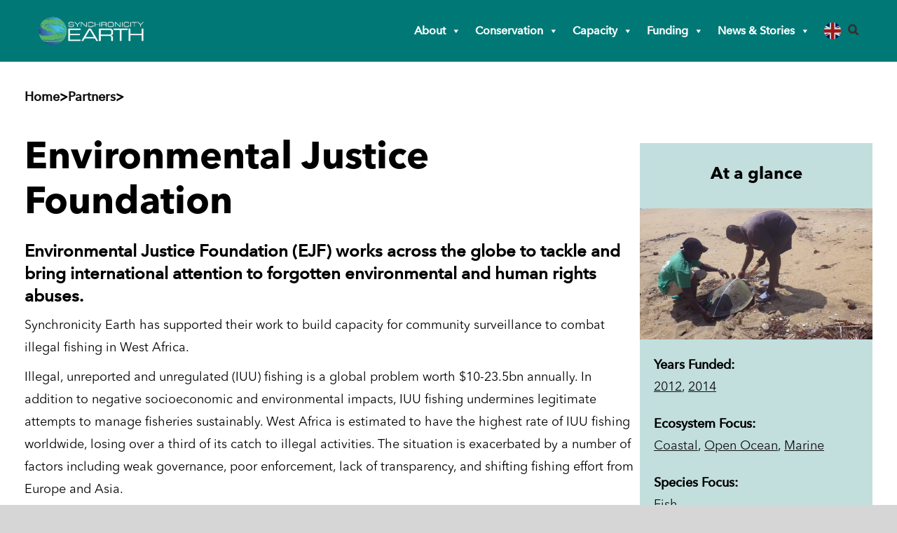

--- FILE ---
content_type: text/css
request_url: https://www.synchronicityearth.org/wp-content/themes/Avada-Child-Theme/style.css?yo&ver=6.8.3
body_size: 7398
content:
/*
Theme Name: Synchronicity Earth
Description: Theme for Synchronicity Earth by Douglass Digital
Author: Douglass Digital
Author URI: https://douglassdigital.com
Template: Avada
Version: 1.0.0
Text Domain:  Avada
*/

/*Text styling*/

a:hover {
  cursor: pointer !important;
}

@font-face {
  font-family: 'Avenir Next';
  src:
    url('fonts/1e9892c0-6927-4412-9874-1b82801ba47a.woff') format('woff'),
    url('fonts/627fbb5a-3bae-4cd9-b617-2f923e29d55e.woff2') format('woff2');
  font-style: normal;
  font-weight: 400;
}

@font-face {
  font-family: 'Avenir Next';
  src:
    url('fonts/f26faddb-86cc-4477-a253-1e1287684336.woff') format('woff'),
    url('fonts/2cd55546-ec00-4af9-aeca-4a3cd186da53.woff2') format('woff2');
  font-style: normal;
  font-weight: 500;
}

html {
  -webkit-font-smoothing: antialiased;
  text-rendering: optimizeLegibility;
}

body {
  font-family: 'Avenir Next',-apple-system,BlinkMacSystemFont,"Segoe UI",Roboto,Oxygen-Sans,Ubuntu,Cantarell,"Helvetica Neue",sans-serif !important;
}

@media screen and (max-width: 480px) {
  p {
    font-size: 16px;
  }
  h4 {
    font-size: 20px !important;
  }
  .single-post .fusion-fullwidth {
    padding: 0 1rem !important;
    margin: 0 !important;
  }
  .fusion-meta-info {
    padding: 0 1em !important;
  }
  .single-post .entry-title {
    font-size: 32px !important;
    font-weight: 500 !important;
    margin-top: 32px !important;
  }
}

h1,
h2,
h3,
h4,
h5,
h6,
.button-default {
  font-family: 'Avenir Next', 'Montserrat', Arial, sans-serif !important;
  font-weight: 500 !important;
}

/* Homepage */

.yellow-box a {
  color: #fff;
  font-weight: 500;
}

.yellow-box .fusion-read-more:after {
  color: #fff;
}

/*Menu*/

.fusion-main-menu {
  display: block !important;
  font-weight: 500 !important;
}

.fusion-secondary-header a {
  color: rgba(255, 255, 255, 0.8) !important;
}

.fusion-megamenu-icon {
  width: auto !important;
}

#menu-item-11753 .fusion-button {
  background: transparent;
  border: 1px solid rgba(255, 255, 255, 0.6);
  font-weight: 500 !important;
  font-family: 'Avenir Next' !important;
}

.fusion-mobile-selector,
.fusion-mobile-menu-icons {
    display: none !important;
}
@media screen and (max-width:920px) {
  .fusion-logo {
/*       display: none !important; */
	  max-width: 210px !important;
  }
	.fusion-logo img {
		max-width: 100% !important;
		width: 100% !important;
	}
	.fusion-header .fusion-row {
		display: flex;
		align-items: center;
	}
	.fusion-header {
		padding-top: 10px !important;
		padding-bottom: 10px !important;
	}
  .fusion-main-menu {
    width: 100%;
  }
  #mega-menu-wrap-main_navigation .mega-menu-toggle {
    padding: 0 1em !important;
  }
  .fusion-header {
    padding: 0;
  }
  .home .fusion-header-wrapper {
    position: absolute;
    width: 100%;
  }
  body:not(.home) .fusion-header-wrapper {
    background-color: #404040;
    background-image: none;
  }
  .banner {
    padding-top: 80px !important;
  }
} 

.fusion-main-menu .mega-sub-menu .menu li {
  width: 100% !important;
  font-size: 16px !important;
}

.mega-menu-tabbed .mega-sub-menu .mega-menu-item {
  width: 100% !important;
  font-weight: 500 !important;
}

.mega-menu-tabbed .mega-sub-menu .mega-menu-item a {
  text-transform: none !important;
  font-weight: 400 !important;
}

#mega-menu-wrap-main_navigation #mega-menu-main_navigation #mega-menu-item-11968 .mega-sub-menu .mega-menu-link {
  border-left: 12px solid #8db7b3;
}

#mega-menu-wrap-main_navigation #mega-menu-main_navigation #mega-menu-item-11975 .mega-sub-menu .mega-menu-link {
  border-left: 12px solid #4f84c4;
}

#mega-menu-wrap-main_navigation #mega-menu-main_navigation #mega-menu-item-11979 .mega-sub-menu .mega-menu-link {
  border-left: 12px solid rgb(0,33,124);
}

#mega-menu-wrap-main_navigation #mega-menu-main_navigation #mega-menu-item-11988 .mega-sub-menu .mega-menu-link {
  border-left: 12px solid rgb(38,153,147);
}

#mega-menu-wrap-main_navigation #mega-menu-main_navigation #mega-menu-item-11994 .mega-sub-menu .mega-menu-link {
  border-left: 12px solid #e15d44;
}

.mega-sub-menu .widget_media_image {
  text-align: center !important;
}

/*Sub sub menus*/

#mega-menu-wrap-main_navigation #mega-menu-main_navigation .mega-sub-menu .mega-menu-columns-1-of-6 .mega-menu-link {
  padding: 4px 16px !important;
  /* cursor: pointer; */
  border: none !important;
}

/*#mega-menu-wrap-main_navigation #mega-menu-main_navigation > li.mega-menu-tabbed > ul.mega-sub-menu > li.mega-menu-item > ul.mega-sub-menu {
  padding: 0 !important;
}*/

#mega-menu-wrap-main_navigation #mega-menu-main_navigation .mega-sub-menu .mega-menu-columns-1-of-6 .mega-menu-link:hover {
  background-color: #e9e9e9 !important;
}

#mega-menu-wrap-main_navigation #mega-menu-main_navigation > li.mega-menu-megamenu > ul.mega-sub-menu > li.mega-menu-item li.mega-menu-item > a.mega-menu-link {
  border: none !important;
  /*color: #2ba0a3 !important;*/
}

#mega-menu-wrap-main_navigation #mega-menu-main_navigation > li.mega-menu-megamenu > ul.mega-sub-menu > li.mega-menu-item li.mega-menu-item > a.mega-menu-link:hover {
  border: none !important;
  color: #2ba0a3 !important;
  cursor: auto;
}

/*#mega-menu-item-text-24 {
  height: 235px !important;
  padding: 2em !important;
  font-size: 16px !important;
}

.mega-menu-bgimage {
  width: 100%;
  height: 235px;
  background-size: cover;
  background-position: bottom;
}

#mega-menu-item-text-23 {
  padding: 2em 2em 0 !important;
}

#mega-menu-item-14181 a,
#mega-menu-item-13921 a {
  border-left: none !important;
  padding: 1em 2em !important;
  color: #2ba0a3 !important;
}

#mega-menu-item-13921 a {
  padding-bottom: 2em !important;
}

#mega-menu-item-custom_html-3 .mega-menu-bgimage {
  background-size: cover;
  background-position: center;
  height: 252px !important;
}*/

/*.mega-current_page_parent .mega-sub-menu {
  padding-left: 0 !important;
  padding-right: 0 !important;
  border: 0 !important;
}*/

/*.mega-menu-columns-1-of-6 {
  padding: 0 !important;
}*/

.fusion-header-wrapper {
  background-image:
    linear-gradient(
      to top,
      rgba(0,0,0,0) 0%,
      rgba(0,0,0,0.4) 30px,
      rgba(0,0,0,0.75) 100%)
    ;
}

.fusion-header,
.fusion-secondary-header {
    background-color: transparent !important;;
}

.fusion-secondary-header  {
  padding-top: 16px;
}

.mega-sub-menu {
  background-color: #666;
}

@media screen and (min-width:920px) {
  .fusion-header .fusion-row {
    display: flex;
    flex-flow: row nowrap;
    justify-content: space-between;
    align-items: center;
  }


  .fusion-header .fusion-row::before,
  .fusion-header .fusion-row:after {
    content: "";
    display: none;
  }
}

.cta-text {
  margin-bottom: 0;
}

.portfolio-spotlight-toptext p {
  margin-bottom: 0;
}

.portfolio-spotlight-toptext span {
  letter-spacing: 5px;
}

/*Blogs*/

.fusion-post-title {
  max-width: 1170px;
}
/* charlie change */
.fusion-fullwidth .fullwidth-box .fusion-parallax-none .nonhundred-percent-fullwidth .dd-fullwidth {

  background-size: auto !important;
}

/*Partners*/

.page-template-partner-facet #main {
  padding: 0;
}

.page-template-partner-facet #main .fusion-row {
  max-width: none;
}

.page-template-partner-facet #main .fusion-footer .fusion-row,
.page-template-partner-facet #main .fusion-builder-row {
  max-width: 1170px;
}

.page-template-partner-facet .facetwp-template,
.page-template-partner-facet .partner-search {
  max-width: 1170px;
  margin-left: auto;
  margin-right: auto;
}

.page-template-partner-facet .partner-search {
  display: block;
}

.single-partner #main {
  padding-top: 0 !important;
}

.partner-hero {
  background-color: #8db7b4;
  background-size: cover;
  background-repeat: no-repeat;
  padding: 148px 0 32px;
  margin-bottom: 0;
}

.hero-title {
  padding: 1em;
}

.hero-title p {
  font-family: 'Avenir Next', 'Montserrat', Arial, Helvetica, sans-serif;
  font-weight: 700;
  font-size: 54px;
}

.partner-body {
  display: flex;
  flex-flow: row wrap;
  justify-content: space-between;
  margin-bottom: 64px;
  padding: 1em;
}

.single-partner .fusion-row::before,
.single-partner .fusion-row::after {
  display: none !important;
}

@media screen and (min-width: 30em) {
  .partner-content {
    min-width: 30em;
    max-width: 60%;
  }
  .partner-keyfacts {
    min-width: 340px;
    max-width: 30%;
  }
  .partner-text-desc {
    font-size: 14px;
  }
}

.partner-keyfacts-desc {
  font-weight: bold;
}

.partner-search {
  padding-left: 0;
}

.partner-text-desc {
  color: initial;
  margin-top: 0 !important;
  line-height: 18px !important;
}

@media screen and (max-width:30em) {
  .partner-search li {
    width: 50% !important;
  }

  .single-post #main {
    /* padding: 120px 0 0 !important; */
  }
}


/*Homepage grid*/

.wp-tiles-byline {
  display: flex;
  flex-flow: column nowrap;
  justify-content: flex-end;
  transition: all 0.15s ease;
}

.wp-tiles-byline:hover {
  background-color: rgba(0, 0, 0, 0.1) !important;
}

.wp-tiles-byline-title {
  color: #fff !important;
  font-weight: 500 !important;
  margin-bottom: 16px !important;
}

.wp-tiles-byline-categories {
  border: 1px solid rgba(255, 255, 255, 0.7);
  display: inline-block;
  border-radius: 4px;
  margin-left: 5px;
  padding: 4px 8px;
  text-transform: uppercase;
  font-weight: bold;
  font-size: 12px;
}

.full-height {
  height: 100vh;
}

.fusion-header-v2 .fusion-secondary-header,
.fusion-secondary-menu > ul > li {
  border: 0 !important;
}

/* Page titles/breacrumbs */

.fusion-page-title-bar {
  background-color: none !important;
  border: none !important;
}

.fusion-page-title-captions {
  display: none !important;
}

.fusion-fullwidth.fusion-blend-mode,
.fusion-fullwidth.fusion-blend-mode .fullwidth-faded {
  background-blend-mode: normal !important;
}

.fusion-fullwidth {
  padding-left: 1rem;
  padding-right: 1rem;
}

.banner::after {
  content: '';
  width: 100%;
  height: 100%;
  display: block;
  position: absolute;
  background-image: linear-gradient(transparent, rgba(0, 0, 0, 0.3) 95%);
  bottom: 0;
  left: 0;
}

#main {
  padding-bottom: 0 !important;
}

.header-title,
.header-text,
.hero-title-main,
.hero-title-sub,
.banner h1 {
  color: #fff !important;
  text-shadow: 0 1px 4px #000;
}

.header-text,
.hero-title-sub {
  font-size: 1.5em;
  line-height: 1.5;
  max-width: 30em;
}

.card {
  transition: all 0.15s ease;
}
.card:hover {
  transform: translateY(-1px);
  box-shadow: 0 1px 1px rgba(0,0,0,0.1);
}

.bigZ {
  z-index: 99;
}

.juicer-feed.white li.feed-item, .juicer-feed.user li.feed-item, .juicer-feed.juicer-widget li.feed-item, .juicer-feed.colors li.feed-item, .juicer-feed.gray li.feed-item, .juicer-feed.modern li.feed-item, .juicer-feed.polaroid li.feed-item {
  border-width: 1px !important;
}

.juicer-feed h1.referral,
.juicer-feed.white li.feed-item.juicer, .juicer-feed.user li.feed-item.juicer, .juicer-feed.juicer-widget li.feed-item.juicer, .juicer-feed.colors li.feed-item.juicer, .juicer-feed.gray li.feed-item.juicer, .juicer-feed.modern li.feed-item.juicer, .juicer-feed.polaroid li.feed-item.juicer {
  display: none !important;
}

.fusion-page-title-bar .fusion-page-title-row h1 {
  font-size: 54px !important;
}

.single-post .entry-title {
  color: #fff !important;
  margin-bottom: 32px !important;
  font-size: 48px;
  padding-top: 64px !important;
}

.dd-fullwidth::after {
  position: absolute;
  content: "";
  width: 100%;
  bottom: 0;
  left: 0;
  height: 300px;
  background-image: linear-gradient(transparent, rgba(0, 0, 0, 0.9));
}

.dd-credit {
  color: #fff;
  float: right;
  font-size: 12px;
  text-align: right;
  max-width: 20em;
}

.fusion-comments {
  display: none;
}

.single-post .dd-fullwidth {
  margin-left: -30px;
  margin-right: -30px;
}

.single-post .dd-noban .fusion-meta-info {
  color: #111 !important;
}

@media screen and (max-width: 420px) {
  .single-post .entry-title {
    font-size: 1.5em;
  }
  .mobile-tint::before {
    content: '';
    width: 100%;
    height: 100%;
    display: block;
    position: absolute;
    background-color: rgba(0, 0, 0, 0.3);
    bottom: 0;
    left: 0;
  }
}

@media screen and (min-width:920px) {
  .mobile-small {
    font-size: 18px !important;
  }
  .single-post .dd-fullwidth {
    max-width: none !important;
    margin-left: -280px !important;
    margin-right: -280px !important;
  }

  .single-post .fusion-meta-info {
    position: relative;
    margin-top: -40px;
    color: #fff !important;
    padding: 0 1em;
    border: none;
    z-index: 100;
  }
  /*.fusion-footer {
    margin-left: -30px;
    margin-right: -30px;
  }*/
}

.single-related-posts {
  padding: 1em !important;
}

.post-content .fusion-fullwidth {
  /* padding: 1em; */
}

#fallback-slide {
  display: none !important;
}

/* Partner Search Page*/
.partner-search{
	clear:both;
	width:100%;
}
.partner-search li {
    display: inline-block;
    float: left;
	padding:10px;
}
@media screen and (max-width: 740px) {
.partner_card{
	width:100%;
	padding:10px;
	display:block;
	float:left;
}
}
@media screen and (min-width: 741px) {
.partner_card{
	width:50%;
	padding:10px;
	display:block;
	float:left;
}
}


/*Partner Cards*/
.partner_card .partner_image{
height:150px;
  float:left;
  width:30%;
}

.partner_card .partner_image img{

  object-fit: cover;
  height:150px;
  float:left;

}
.partner_card .partner_text{
  font-size: 12px;
  display: block;
  height: 150px;
  width: 70%;
  float: left;
  padding: 10px;
  border-style: solid;
  border-width: 1px;
  border-color: #d3d3d3;
  overflow: hidden;
}

.partner_card .partner_text h3{
  font-size: 16px;
  font-weight: bold;
}

/*@media screen and (max-width:30em) {

  .fusion-secondary-header .fusion-row .fusion-alignleft {
    width: 50% !important;
    display: inline-block;
  }

  .fusion-secondary-header .fusion-row .fusion-alignleft .fusion-social-network-icon:first-of-type {
    margin-left: 0 !important;
  }

  .fusion-secondary-header .fusion-row {
    display: flex !important;
  }

  .fusion-secondary-header .fusion-row .fusion-alignright {
    width: 40% !important;
    display: inline-block !important;
  }

  .fusion-secondary-header .fusion-row .fusion-alignright ul li a {
    padding: 0 !important;
    height: 32px !important;
  }

  .fusion-header {
    padding-top: 0 !important;
  }

  .fusion-secondary-header .fusion-row .fusion-alignright ul li:nth-child(2n) {
    display: none !important;
  }

}*/

@media screen and (max-width: 30em) {
  .fusion-secondary-header {
    display: none;
  }
}

/* Give form */

.give-form {
  font-size: 16px !important;
}

.give-submit {
  background-color: #4caf50;
  color: #fff;
  font-weight: bold;
  border: none;
}

.give-donation-total-label,
.give-final-total-amount {
  border: none !important;
  background: none !important;
  color: #666 !important;
}

.give-donation-total-label {
  padding-left: 0 !important;
}

/*image Captions*/

.img-attrib em{
    background: rgba(0,0,0,0.6);
    color: #fff!important;
    padding-left: 15px;
    padding-right: 15px;
    padding-top: 5px;
    padding-bottom: 3px;
	font-family: "Open Sans", Arial, Helvetica, sans-serif;
	font-style: normal;
	font-size:12px!important;
	float:right;
}

.img-caption{
    background: #000;
    color: #fff!important;
    padding-left: 15px;
    padding-right: 15px;
    padding-top: 5px;
    padding-bottom: 3px;
	font-family: "Open Sans", Arial, Helvetica, sans-serif;
	font-style: normal;
	font-size:12px!important;
	float:right;
	margin-bottom:32px;
}

.img-attrib em a{
	    color: #fff!important;
}

/* Quick links */

.quick-link {
  display: flex;
  justify-content: space-between;
  align-items: center;
  border-bottom: 1px solid #efefef;
  color: #111;
}

/* Image captions */

.alignright + .img-attrib,
.alignright + .img-caption,
.alignright + .img-attrib + .img-caption {
  right: 0 !important;
  left: auto !important;
}

/*  */

.fusion-logo-link img {
  max-height: none !important;
  padding-bottom: 0 !important;
}

.post-content p {
  margin-top: 16px;
  margin-bottom: 16px;
}

.footer-menulinks {
  padding-left: 0;
}

.footer-menulinks li {
  display: inline-block;
  list-style: none;
  padding: 0 0.5em;
}

.footer-menulinks li a {
  transition: border 0.15s ease;
  font-size: 14px;
  border-bottom: 1px solid rgba(255, 255, 255, 0.5);
}

.footer-menulinks li a:hover {
  border-bottom: 1px solid rgba(255, 255, 255, 1);
}

.footer-menulinks li:first-of-type {
  padding-left: 0;
}

#mc-embedded-subscribe-form {
  padding-left: 0 !important;
  padding-top: 0 !important;
}

#mc_embed_signup_scroll {
  padding-left: 0 !important;
}

#mc_embed_signup input.email {
  width: 100% !important;
  background-color: #303030;
}

#mc-embedded-subscribe {
  background-color: #4f84c4 !important;
  font-family: 'Avenir Next', 'Montserrat', sans-serif;
}

.fusion-footer-widget-column {
  margin-bottom: 12px !important;
}

.jtwt .jtwt_tweet:before {
  font-size: 16px !important;
  margin-left: -26px !important;
  top: 0 !important;
}

.jtwt_tweet {
  padding-left: 0 !important;
  margin-bottom: 16px !important;
}

.jtwt .jtwt_tweet .jtwt_tweet_text {
  font-size: 14px !important;
}

.jtwt_date {
  color: #999 !important;
  font-size: 12px !important;
}

.fusion-footer-widget-area .widget-title, .fusion-footer-widget-area h3 {
  margin-bottom: 16px !important;
}

.pull-yellow {
  border-color: #dbb315 !important;
}

/* Author grid */

.author-grid {
  display: flex;
  flex-flow: row wrap;
  justify-content: space-between;
  padding-left: 0;
}

.page-id-11681 .author-grid::after {
  content: "";
  flex: auto;
}

.singleauthor {
  flex: 0 0 24%;
  margin-right: 1%;
  max-width: 234px;
  list-style: none;
  border-style: solid;
  border-width: 1px;
  border-color: rgb(212, 212, 212);
  text-align:center;
  margin-bottom: 36px;
  min-height: 394px;
  height: auto;
  font-size: 14px !important;
  position: relative;
  background-color: #fff;
}

.singleauthor::after {
  content:'';
  width: 100%;
  height: 25%;
  position:absolute;
  left:0;
  bottom:0;
  background:linear-gradient(transparent 1px, white);
  z-index:999;
}

.singleauthor div p{
  text-align: left !important;
  font-size: 12px !important;
  margin: 0 8px 8px !important;
}

@media screen and (min-width:1020px) {
  .page-id-11681 .singleauthor:last-of-type {
    margin-left: calc((96% - 936px)/3);
  }
}

@media screen and (max-width:1000px) {
  .singleauthor {
    flex: 0 0 33%;
  }
  .fusion-secondary-menu {

    display: none !important;
  }
}

@media screen and (max-width:768px) {
  .singleauthor {
    flex: 0 0 50%;
  }
/*charlie change */
  .fusion-secondary-menu {

    display: none !important;
  }

}

@media screen and (max-width:400px) {
  .singleauthor {
    flex: 0 0 100%;
    margin-right: 0;
  }
  .author-grid {
    justify-content: center;
  }
}

/* Breadcrumbs */

.fusion-breadcrumbs {
  font-size: 16px !important;
  padding: 4px 0;
}

.fusion-breadcrumbs,
.fusion-breadcrumbs a {
  color: #fff !important;
}

/*from Theme Options */

/* top border on dropdown */
.fusion-main-menu .sub-menu { border-top: 1px solid #ffffff; }

/* Center footer widgets on mobile */
@media only screen and (max-width: 800px) {
.fusion-footer #text-4 .fusion-button-wrapper.fusion-alignright {  float: none; margin: 0; }
.fusion-footer #social_links-widget-2 .fusion-social-networks.boxed-icons { text-align: center;}
.fusion-footer .widget .fusion-social-networks.boxed-icons .fusion-social-network-icon:last-child { margin-right: 0;}
.fusion-footer #text-4 { text-align: center; }
.fusion-footer .fusion-columns .fusion-column { margin-bottom: 25px;}
}


.partner-search{
    display:inline-block;
    background:#d3d3d3;
    position:relative;
    top:-30px;
}
.partner-search li{
width:20%;
}

.partner-search li .fs-default, .fs-label-wrap, .facetwp-dropdown{
    width:100%;
    height:40px;

}
.fs-label{
    display: flex;
    align-items: center;
    height:40px;
}
.facetwp-facet{
    margin:0!important;
}
.facetwp-map-filtering{
    position:relative;
    top:-30px;
}

/*Author Page Layout Fix*/
.author.archive  #main ,.category.archive  #main {
    padding: 0 !important;
}
.author.archive #main  .fusion-row,.archive.category #main  .fusion-row{
  max-width: 100%!important;
  margin-top: -160px;
}
.author.archive #main .fusion-footer .fusion-row,.archive.category #main  .fusion-footer  .fusion-row{
   margin-top: 0;

}
.author.archive .fusion-author, .author.archive .posts-container, .author.archive .fusion-post-medium, .author.archive h1, .author.archive .fusion-columns.fusion-widget-area, .author.archive .fusion-copyright-content,
.category.archive .posts-container, .category.archive .fusion-post-medium, .category.archive h1, .category.archive .fusion-columns.fusion-widget-area, .category.archive .fusion-copyright-content{
max-width: 1170px!important;
margin:auto;
}

 .author.archive h1, .category.archive h1{
    padding-top:140px!important;
    font-family: Montserrat, Arial, Helvetica, sans-serif;
    font-weight: 700;
    line-height: 1.5;
    letter-spacing: 0px;
    font-size:54px;
 }

.author.archive .fusion-author, .category.archive .fusion-posts-container{
    padding-top:20px;

}
/*Responsive Author Image*/
@media only screen and (max-width: 768px) {
.author .fusion-author-avatar{

    clear:both;
    float:none;
    margin:auto;
    max-width: 80%;
    padding-top:60px;

}
.author .fusion-author-avatar img{

width: 300px!important;
}

.fusion-author{
    padding:20px;
}
.author .fusion-posts-container{
      padding:20px;
}
}

/*Our Team Page .page-id-11681  */

.singleauthor div{
    width:100%;
    margin-left:auto;
    margin-right:auto;
    margin-bottom:20px;
    position:relative;
}
.singleauthor div h3{
font-size: 20px;
margin-bottom:0;
}

.singleauthor .blurb{
height:100px;
overflow:hidden;

}
.singleauthor .readmore{
    text-align: center!important;
    margin-top: -20px;
    z-index: 999999;
    font-weight: 700;
    font-size: 16px;
}

.singleauthor div img{
    height:232px;
    overflow:hidden;
}


/*Single Partner Head Fix*/
.single-partner #main{
padding:0;
}
.single-partner #main  .fusion-row{
max-width:100%;
}
.single-partner #main .fusion-footer .fusion-row, .page-id-11913 .fusion-footer .fusion-row{
max-width: 1170px!important;
    margin-left:auto;
    margin-right:auto;
}
.single-partner #main  .partner-content{
    padding-right: 15px;
}


.partner-template-default .partner-body .fusion-column-last li{
    margin-bottom:10px;
}
.partner-template-default .partner-body .fusion-column-last ul{
    margin-bottom:20px;
}
.partner-template-default .partner-body .fusion-column-last .widget-title{
    font-size: 30px;
    margin-top:20px;
    text-align:left!important;

}
/* Partner Page Search Icon Fix*/
li.search .facetwp-btn{
    display:none;
}

/*Partner Page Sidebar*/
.single-partner #sidebar{
    width:40%!important;

}
.single-partner #sidebar section{
    margin-bottom:45px;
}
.single-partner #sidebar section li{
    list-style-type:none;
    margin-bottom:15px;
}

/*author Page Blog Layout*/
.author .fusion-post-medium{
 margin-bottom:30px!important;
}
.hero-parallax-credit-container{
    margin:0px!important;
    max-height:0px!important;
}
.hero-parallax-credit-container .img-attrib em{
    margin-top:-32px;
}

/*image alt fix*/

/* #main img[alt*=" "] {
    padding-bottom: 50px;
} */

/*blog head fix*/
.single-post:not(.has-sidebar) #main .dd-fullwidth{
 margin-top:-60px;
}

.single-post #main .fusion-meta-info-wrapper{
max-width: 1170px!important;
margin:auto;

}
/*blog head fix where is sidebar*/

.single-post.has-sidebar .fusion-header-wrapper{
    position: absolute;
    z-index: 10000;
    left: 0;
    right: 0;
}
@media screen and (min-width: 920px){
.single-post .dd-fullwidth2 {
    max-width: none !important;
    margin-left: 0 !important;
    margin-right: 0 !important;
}
.single-post #dd-fullwidth {
    max-width: none !important;
    margin-left: 0 !important;
    margin-right: 0 !important;
}
}
/*reset facet link style*/
.reset-partners {
    max-width: 1170px;
    margin: auto;
    text-align: right;
}

/*donate select box for programme*/
#give-programme {
    background: #fff;
    color: #000;
    border-color: rgb(211, 211, 211);
    border-style: solid;
    border-width: 1px!important;
    float:right;
    width:60%;
}

.mega-donate-nav li {
  background: #4caf50 !important;
  color: #fff !important;
  font-size: 12px !important;
  font-weight: bold !important;
  text-align: center !important;
  text-transform: uppercase !important;
  border-top-left-radius: 2px !important;
  border-top-right-radius: 2px !important;
  border-bottom-right-radius: 2px !important;
  border-bottom-left-radius: 2px !important;
}

/*Fix White Line On Footer*/
.fusion-footer-widget-area{
    border-top:0!important;
}

.breadcrumbs, .awb-breadcrumb-list {
    clear: both;
    list-style: none;
}
.awb-breadcrumb-list .awb-breadcrumb-sep {
  position: relative;
  padding-right: 16px;
}
.awb-breadcrumb-list .awb-breadcrumb-sep::after {
  content: "-";
  position: absolute;
  margin-left: 5px;
}
.awb-breadcrumb-list {
  display: flex;
  align-items: center;
  flex-wrap: wrap;
  margin-bottom: 0;
}


/*mailchimp form*/
#mc_embed_signup_scroll{
    padding-left: 50px;
    padding-top: 20px;
}
.mc-field-group li label {
    padding-left: 20px;
}

/*Fix Related Posts*/
.single-related-posts, .fusion-sharing-box {
    margin:auto;
    max-width: 1170px;
}

/*Places image captions and credits should not show*/
.fusion-carousel-item .img-caption, .category .img-caption{
    display:none;
}

/*Margin on Category page*/
.category .type-post{
    margin-top:20px!important;

}

.goog-te-gadget .goog-te-combo {
  max-width: 180px !important;
}

.fusion-post-title-meta-wrap {
  padding-left: 10%;
}

.fusion-meta-info {
  padding: 0 !important;
}

.form-checkboxes input {
/* 	margin-left: 60px !important; */
	margin-top: 7px;
	width: 20px !important;
	position: absolute !important;
	right: 30px;
}


.archive.author {
	margin: 0 0 0 0 !important;
	padding: 0 !important;
	max-width: 100% !important;
}

.archive.author .wp-die-message {
	display: none !important;
}

.archive.author .fusion-author-social {
	border-bottom: none !important;
}

.archive.author .fusion-author {
	padding-top: 55px !important;
}


	.archive.author .fusion-fullwidth.fusion-parallax-none {
/* 	padding-top: 345px !important; */
}
@media screen and (max-width: 900px) {
	.archive.author .fusion-fullwidth.fusion-parallax-none {
	padding-top: 50px !important;
}
	.archive.author .fusion-author {
		padding: 20px !important;
	}
}

.page-template-partner-facet #main {
	padding-left: 0 !important;
	padding-right: 0 !important;
}

@media screen and (max-width: 700px) {
	.page-template-partner-facet .partner-search {
    display: flex;
    flex-wrap: wrap;
    flex-direction: column;
		background: #ffffff !important;
	}
	
	.page-template-partner-facet .fusion-fullwidth {
    padding-top: 30px !important;
	}
}


.wp-admin.post-type-partner .select2-drop-mask {
	z-index: 10 !important;
	width: 1px !important;
	height: 1px !important;
}

.partner-template-default #main {
	padding-left: 0 !important;
	padding-right: 0 !important;
}

/* Search page fix */
body.search #content {
	padding-top: 60px;
} 
@media only screen and (min-width: 800px){
	body.search #content {
	padding-top: 250px!important;
} 
.search-page-search-form .entry-title {
/* 	margin-top: 180px; */
}}

.search-page-search-form.search-page-search-form-bottom {
	margin-top: 0;
}

#search-2 .fusion-search-button {
	margin-top: -5px;
}

.search-page-search-form .fusion-search-button {
	margin-top: -5px;
}

.mega-nav-donate {
	margin-right: 15px !important;
}

/* Signup forms */
#mc_embed_signup input.email {
	background: #373d4d;
}

#mergeRow-gdpr {
	font-size: 14px;
	line-height: 1.5;
	padding: 0 !important;
}
#mergeRow-gdpr .content__gdpr label {
	font-size: 16px !important;
}
#mergeRow-gdpr .content__gdpr p {
	margin: 0;
}
#mergeRow-gdpr .content__gdpr fieldset {
	padding: 0;
}
#mergeRow-gdpr .content__gdpr fieldset label {
	width: 300px;
}

#mc_embed_signup_scroll h2 {
	color: #ffffff;
}

footer #mc_embed_signup {
	background: transparent;
}


/* Footer */

.fusion-footer-widget-area .col-lg-6 {
	width: 30%;
}
.fusion-footer-widget-area .fusion-column-last {
/* 	width: 70%; */
}

.signup-fields {
	display: flex;
	flex-direction: row;
	justify-content: center;
	align-items: center;
}

.signup-fields .mc-field-group {
	margin-right: 10px;
}
.signup-fields .email {
	margin-top: -2px;
}
.fusion-footer-widget-area #mc_embed_signup_scroll {
	margin-top: -30px !important;
}

@media screen and (max-width: 1000px) {
	.signup-fields {
		flex-wrap: wrap;
	}
}


.vision .fusion-column-wrapper {
	min-height: 123px;
	display: flex;
	justify-content: center;
	color: #ffffff;
}
.vision .fusion-column-wrapper {
   position: relative;
   z-index: 1;
/* 	min-height: 123px !important; */
}

.vision .fusion-column-wrapper:before {
   content: '' !important;
   position: absolute !important;
   top: 0 !important;
   right: 0 !important;
   bottom: 0 !important;
   left: -10px !important;
   background: linear-gradient(90deg, black 4%, rgba(0,0,0,0) 100%) !important;
   opacity: .79 !important;
   z-index: -1 !important;
	pointer-events: none !important;
}

.page-id-18806 .fusion-fullwidth {
	padding: 0;
}

.vision-text{
height: 27px !important;	width: 262px !important;	color: #FFFFFF !important;	font-family: "Avenir Next" !important;	font-size: 20px !important;	font-weight: 600 !important;	line-height: 27px !important;
}

.vision-text-sub{
height: 20px !important;	width: 194px !important;	color: #FFFFFF !important;	font-family: "Avenir Next" !important;	font-size: 13px !important;	line-height: 18px !important;
}

.findoutmore{
height: 14px !important;	width: 79px !important;	color: #FFFFFF !important;	font-family: "Avenir Next" !important;	font-size: 10px !important;	line-height: 12px !important;
}

.vision .fusion-text, .vision a, .vision h1, .vision h2, .vision p {
	min-width: 100%;
}
.vision .fusion-recent-posts h4 {
	color: #FFFFFF !important;	
	font-family: "Avenir Next" !important;	
	font-size: 13px !important;	
	line-height: 18px !important;
}
.vision .fusion-recent-posts h4 a {
	color: #ffffff;
}

.vision .fusion-recent-posts, .vision .fusion-recent-posts .post {
	min-width: 100%;
}

.vision .fusion-recent-posts, .vision .fusion-recent-posts article {
	margin-bottom: 0 !important;
}
.vision .fusion-column-content {
	height: 100% !important;
}
.vision .fusion-recent-posts article {
	margin-top: -15px !important	;
}

.vision .fusion-column-content-centered {
	width: 100% !important;
}
.vision .fusion-column-content-centered .fusion-column-content {
	display: flex !important;
	justify-content: center !important;
	flex-direction: column;
	align-items: center;
}

.vision {
	padding-left: 10px;
}

.logoimg{
	margin: auto;
  width: 100%;
	padding-right: 30px !important;
}

.page-id-11682 .fs-search {
	display: none;
}

@media screen and (min-width: 900px) {
	.fusion-header-wrapper {
	margin-bottom: -169px;
	position: absolute;
	width: 100%;
}
}


.partner-fusion-col-top {
  width: 100%;
}
@media screen and (min-width: 1000px) {
  .partner-fusion-col-top .fusion-text {
    display: flex;
    flex-direction: row-reverse;
  }
  .partner-fusion-col-top .widgit {
    width: 65%;
  }
  .partner-fusion-col-top .widgit-right {
    width: 35%;
  }
  .partner-template-default .partner-body .fusion-column-last .widgit-right .widget-title, .at-a-glance-intro {
    text-align: left !important;
    padding-left: 17%;
  }
  .partner-fusion-col-top .widgit-right ul {
    padding-left: 20%;
  }

}
.at-a-glance-intro {
  margin-bottom: 20px;
}
.widgit-right .widget-title {
  margin-bottom: 20px;
}
@media screen and (max-width: 1000px) {
  .partner-fusion-col-top .fusion-text {
    /* display: flex;
    flex-wrap: wrap; */
  }
}

.single-partner #main .fusion-row .partner-body-new.partner-body {
  padding: 0 0 1em 0 !important;
  max-width: 100% !important;
}
.partner-body-div {
  width: 100%;
}
.partner-body-new .partner-body-fusion-row {
  display: flex;
  flex-direction: column;
  align-items: center;
}

.partner-header-excerpt p {
  font-size: 24px !important; color: #ffffff; 
  font-weight: 500;
  line-height: 27px;
}

.single-partner .partner-fusion-col:not(.partner-fusion-col-top) {
  padding: 20px;
  margin-right: 0;
}

.single-partner .breadcrumbs {
  display: none;
}

.single-partner #main .fusion-row h1, .single-partner #main .fusion-row .partner-body  {
  max-width: 100% !important;
}

.partner-fusion-col:not(.partner-fusion-col-top) {
  max-width: 1170px !important;
  /* margin: 0 auto; */
}

.partner-fusion-col-top {
  max-width: 1440px;
  margin: 0 auto 30px;
}

.single-partner .shortcode-map {
  min-height: 400px !important;
  height: 100% !important;
}

.single-partner .widgit.widgit-right {
  padding-top: 24px;
}

@media screen and (max-width: 1000px) {
  .partner-template-default .partner-body .fusion-column-last .widget-title, .at-a-glance-intro {
    padding: 0 20px;
  }
  .partner-template-default .partner-body .fusion-column-last .widget-title {
    text-align: left !important;
  }
}